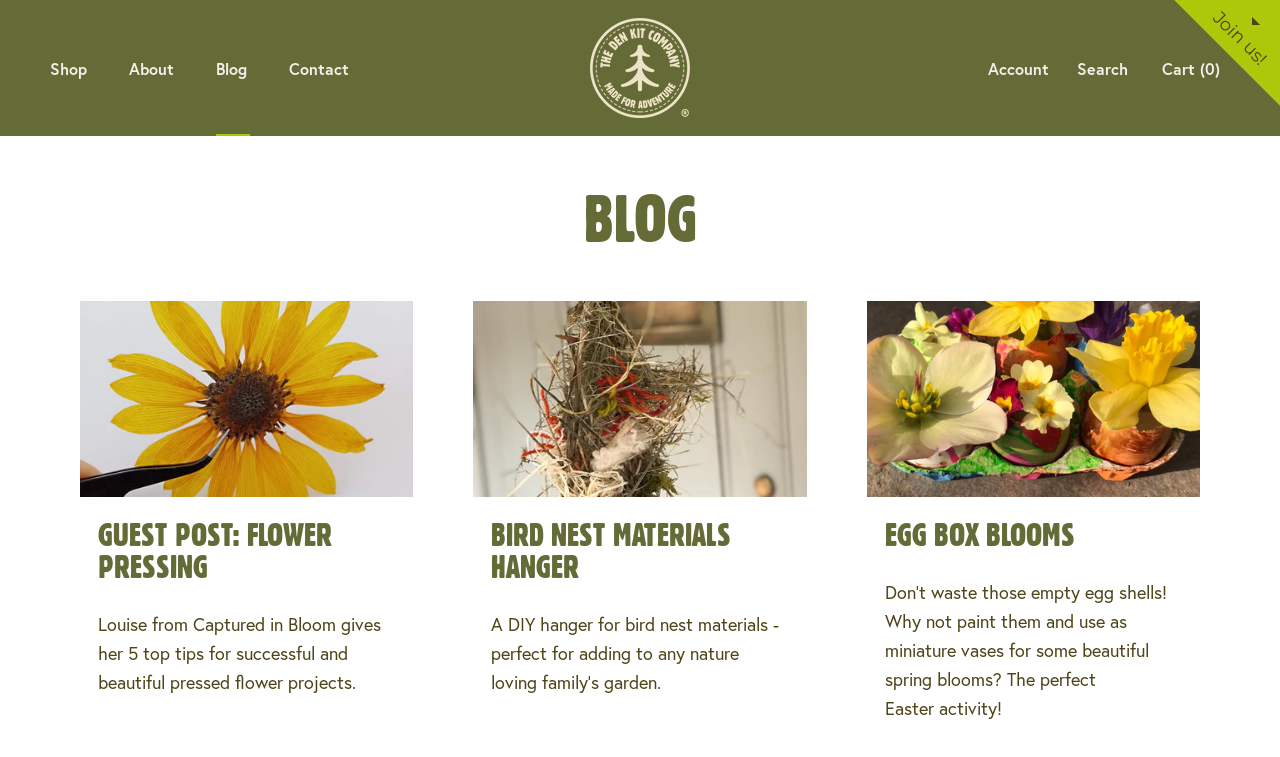

--- FILE ---
content_type: text/css
request_url: https://thedenkitco.com/cdn/shop/t/23/assets/slick.css?v=183136510397299387401673449180
body_size: 1016
content:
/** Shopify CDN: Minification failed

Line 165:1 Unexpected "}"

**/
/* Slider */
.slick-slider
{
    position: relative;

    display: block;

    -moz-box-sizing: border-box;
         box-sizing: border-box;

    -webkit-user-select: none;
       -moz-user-select: none;
        -ms-user-select: none;
            user-select: none;

    -webkit-touch-callout: none;
    -khtml-user-select: none;
    -ms-touch-action: pan-y;
        touch-action: pan-y;
    -webkit-tap-highlight-color: transparent;
	z-index:0;
}

.slick-list
{
    position: relative;

    display: block;
    overflow: hidden;

    margin: 0;
    padding: 0;
}
.slick-list:focus
{
    outline: none;
}
.slick-list.dragging
{
    cursor: pointer;
    cursor: hand;
}

.slick-slider .slick-track,
.slick-slider .slick-list
{
    -webkit-transform: translate3d(0, 0, 0);
       -moz-transform: translate3d(0, 0, 0);
        -ms-transform: translate3d(0, 0, 0);
         -o-transform: translate3d(0, 0, 0);
            transform: translate3d(0, 0, 0);
}

.slick-track
{
    position: relative;
    top: 0;
    left: 0;

    display: block;
}
.slick-track:before,
.slick-track:after
{
    display: table;

    content: '';
}
.slick-track:after
{
    clear: both;
}
.slick-loading .slick-track
{
    visibility: hidden;
}

.slick-slide
{
    display: none;
    float: left;

    height: 100%;
    min-height: 1px;
}
[dir='rtl'] .slick-slide
{
    float: right;
}
.slick-slide img
{
    display: block;
}
.slick-slide.slick-loading img
{
    display: none;
}
.slick-slide.dragging img
{
    pointer-events: none;
}
.slick-initialized .slick-slide
{
    display: block;
}
.slick-loading .slick-slide
{
    visibility: hidden;
}
.slick-vertical .slick-slide
{
    display: block;

    height: auto;

    border: 1px solid transparent;
}
.slick-arrow.slick-hidden {
    display: none;
}


.slick-dots{position:absolute; left:0; bottom:-45px; right:0; text-align:center; overflow:hidden; margin:0 auto; z-index:99;}
.slick-dots li{display:inline-block; width:15px; height:2px; overflow:hidden; vertical-align:middle; border:none; position:relative; background:#bdbdbd; margin:0 3px; -moz-transition:0.3s; -o-transition:0.3s; transition:0.3s;}
.slick-dots li button{display:inline-block; width:15px; height:8px; outline:none; cursor:pointer; background:none; font-size:0; line-height:999px; overflow:hidden; position:relative; z-index:10; opacity:0;}
.slick-dots li.slick-active{background:#ef7b10;}


.slick-arrow{position:absolute; top:50%; z-index:999; cursor:pointer; width:40px; height:40px; border:none; outline:none; font-size:0; line-height:99px; overflow:hidden; margin-top:-20px; background:none; -webkit-transition:0.3s; -moz-transition:0.3s; -o-transition:0.3s; transition:0.3s;}
.slick-prev{left:30px;}
.slick-prev:hover{left:25px;}
.slick-next{right:30px;}
.slick-next:hover{right:25px;}
.slick-next:before{content:""; display:block; position:absolute; left:10px; top:18px; width:18px; height:2px; background:#fff;
	-webkit-transition:0.3s; -moz-transition:0.3s; -o-transition:0.3s; transition:0.3s;
}
.slick-next:after{content:""; display:block; position:absolute; left:18px; top:10px; width:2px; height:18px; background:#fff;
	-webkit-transition:0.3s; -moz-transition:0.3s; -o-transition:0.3s; transition:0.3s;
}
.slick-prev:before{content:""; display:block; position:absolute; left:10px; top:18px; width:18px; height:2px; background:#fff;
	-webkit-transition:0.3s; -moz-transition:0.3s; -o-transition:0.3s; transition:0.3s;
}


@media only screen and (max-width: 1024px) {
	.slick-prev{left:15px;}
	.slick-prev:hover{left:10px;}
	.slick-next{right:15px;}
	.slick-next:hover{right:10px;}
	.slick-dots{bottom:-35px;}
}
/* All Mobile Sizes (devices and browser) */
@media only screen and (max-width: 767px) {
	.slick-arrow{top:auto; bottom:25px;}
	.slick-prev{left:15px;}
	.slick-prev:hover{left:10px;}
	.slick-next{right:15px;}
	.slick-next:hover{right:10px;}
	.slick-dots{bottom:-25px; display:none !important;}
}}
@media only screen and (max-width: 479px) {
	/*.slick-dots{bottom:20px;}*/
}

#featured_in_slider img{width:320px; height:auto; margin:0 !important;}
.container_featured{padding:0 !important;}
@media only screen and (max-width: 1024px) {
  	#featured_in_slider img{width:270px; height:auto;}
}
@media only screen and (max-width: 479px) {
  	#featured_in_slider img{width:220px; height:auto;}
}
#insta-feed, .instafeed-shopify{margin:0;}
#section-1573468038675, #section-1573468038675 .Heading{color:#4e4418;}
.trustpilot-widget{background:#f3f0e9; padding:0 0 40px;}


/*NEWSLETTER POPUP START*/
.NewsletterPopup{margin-top:-250px; bottom:auto; top:50%;}
@media screen and (min-width: 641px){
	.NewsletterPopup{max-width:472px; margin:-250px 0 0 -236px; right:auto; bottom:auto; left:50%; top:50%;}
}
.NewsletterPopup__Close{background:#4e4418 !important; -webkit-border-radius:100%; -moz-border-radius:100%; border-radius:100%; border:5px solid #4e4418;}
.NewsletterPopup__Close svg{width:14px; height:14px;}
.NewsletterPopup__Close svg,
.NewsletterPopup__Close path{fill:#4e4418 !important;}

.NewsletterPopup{background:rgb(245, 239, 233);}
.NewsletterPopup h2{font-size:30px; color:rgb(77, 69, 24); font-family:Montserrat !important; font-weight:700 !important; line-height:38px; margin:12px 0 20px;}
.NewsletterPopup p{font-size:14px; color:rgb(77, 69, 24); font-family:Montserrat !important;}
.NewsletterPopup__Form{margin-top:15px;}
.NewsletterPopup__Form .Form__Input{height: 46px; background: #ffffff; border: 1px solid #8e959f; border-radius: 0px; -moz-border-radius: 0px; -webkit-border-radius: 0px; color: #4d4518 !important; font-size: 16px; font-weight: 500; text-align: left; font-family: "Montserrat", Helvetica, Arial, Sans Serif !important; text-align:center;}

.NewsletterPopup__Form .Form__Input::-webkit-input-placeholder{opacity:1; color:#4d4518;}
.NewsletterPopup__Form .Form__Input::-moz-placeholder{opacity:1; color:#4d4518;}
.NewsletterPopup__Form .Form__Input:-ms-input-placeholder{opacity:1; color:#4d4518;}
.NewsletterPopup__Form .Form__Input:-moz-placeholder{opacity:1; color:#4d4518;}
.NewsletterPopup .Form__Input:focus{border: 1px solid #8e959f;}
.NewsletterPopup .Button.Form__Submit{background-color:#adc80a !important; color:rgb(77, 69, 24); font-family:Montserrat, Helvetica, Arial, "Sans Serif"; font-size:16px; font-weight:400; text-align:center; letter-spacing:0px; border-width:0px; border-radius:0px; }
.NewsletterPopup .Button:before{/*background-color:#f5efe9 !important;*/ display:none;}
.NewsletterPopup .Button:hover{color:#4e4418 !important;}
.NewsletterPopup h6{font-size:12px; font-family:Montserrat, Helvetica, Arial, "Sans Serif" !important; color:#9b9b9b !important; font-weight:300; padding:20px 0 0;}

.top_right_nl_btn{position:absolute; width:107px; height:107px; right:0; top:0; z-index:99999; overflow:hidden; cursor:pointer;
	-webkit-transition:0.3s; -moz-transition:0.3s; -o-transition:0.3s; transition:0.3s; transform-origin:right top;
}
.top_right_nl_btn:hover{transform:scale(1.1);}
.top_right_nl_btn span{display:block; color:rgb(77, 69, 24); font-family:Montserrat, Helvetica, Arial, "Sans Serif"; position:absolute; right:7px; top:24px; z-index:10;
	-webkit-transform:rotate(45deg); -moz-transform:rotate(45deg); -ms-transform:rotate(45deg); -o-transform:rotate(45deg); transform:rotate(45deg); 
}
.top_right_nl_btn:after{content:""; display:block; width:280px; height:115px; background:#adc80a; position:absolute; left:0; top:0;
	-webkit-transform:rotate(45deg); -moz-transform:rotate(45deg); -ms-transform:rotate(45deg); -o-transform:rotate(45deg); transform:rotate(45deg); 
}
.top_right_nl_btn:before{content:""; display:block; width:0; height:0; border-left:6px solid transparent; border-right:6px solid transparent; border-top:6px solid rgb(77, 69, 24); position:absolute; top:20px; right:20px; z-index:10; -webkit-transform:rotate(45deg); -moz-transform:rotate(45deg); -ms-transform:rotate(45deg); -o-transform:rotate(45deg); transform:rotate(45deg);
}

.privy-top-right{display:none !important;}
/*NEWSLETTER POPUP END*/

@media screen and (max-width: 767px){
  .top_right_nl_btn {
      display: none;
  }
}
	.Header__SecondaryNav{position:relative; z-index:99999; margin-right:10px;}

--- FILE ---
content_type: text/javascript
request_url: https://thedenkitco.com/cdn/shop/t/23/assets/custom.js?v=172072204188571848071688566617
body_size: -378
content:
$(".hotlink").click(function(e){e.target.tagName!="A"&&$(this).find(".link")[0].click()}),jQuery.fn.ucwords=function(){return this.each(function(){var val=$(this).text(),newVal="";val=val.split(" ");for(var c=0;c<val.length;c++)newVal+=val[c].substring(0,1).toUpperCase()+val[c].substring(1,val[c].length)+(c+1==val.length?"":" ");$(this).text(newVal)})},$(".drophint-link a span").ucwords(),$(".show_shopify_popup").click(function(e){e.preventDefault(),$(".NewsletterPopup").attr("aria-hidden","false")}),$(".NewsletterPopup__Close").click(function(e){e.preventDefault(),$(".NewsletterPopup").attr("aria-hidden","true")});
//# sourceMappingURL=/cdn/shop/t/23/assets/custom.js.map?v=172072204188571848071688566617
